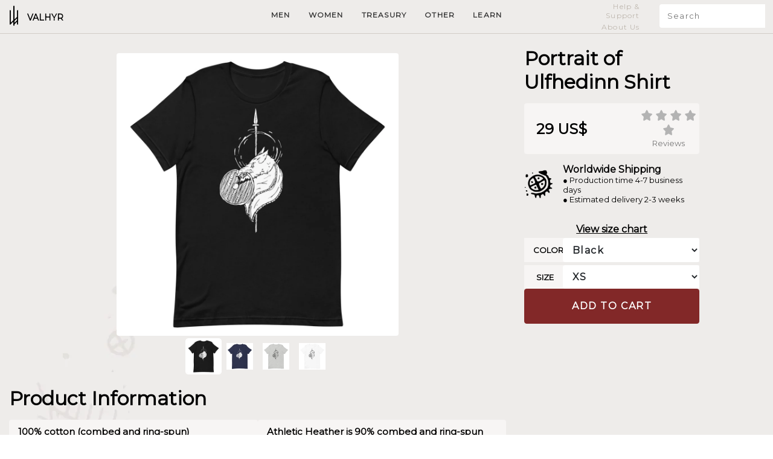

--- FILE ---
content_type: text/css
request_url: https://valhyr.com/cdn/shop/t/45/assets/gridhyr.css?v=116173367651763804611741809776
body_size: 2574
content:
:root{--primary-color: #822828}.container{width:100%;padding-right:15px;padding-left:15px;margin-right:auto;margin-left:auto}@media (min-width: 576px){.container{max-width:540px}}@media (min-width: 768px){.container{max-width:720px}}@media (min-width: 992px){.container{max-width:960px}}@media (min-width: 1200px){.container{max-width:1580px}}.row{display:flex;flex-wrap:wrap;margin-right:-15px;margin-left:-15px}[class*=col-]{position:relative;width:100%;padding-right:15px;padding-left:15px}.col-1{flex:0 0 8.33%;max-width:8.33%}.col-2{flex:0 0 16.66%;max-width:16.66%}.col-3{flex:0 0 25%;max-width:25%}.col-4{flex:0 0 33.33%;max-width:33.33%}.col-5{flex:0 0 41.66%;max-width:41.66%}.col-6{flex:0 0 50%;max-width:50%}.col-7{flex:0 0 58.33%;max-width:58.33%}.col-8{flex:0 0 66.66%;max-width:66.66%}.col-9{flex:0 0 75%;max-width:75%}.col-10{flex:0 0 83.33%;max-width:83.33%}.col-11{flex:0 0 91.66%;max-width:91.66%}.col-12{flex:0 0 100%;max-width:100%}@media (max-width: 767px){.col-mobile-1{flex:0 0 8.33%;max-width:8.33%}.col-mobile-2{flex:0 0 16.66%;max-width:16.66%}.col-mobile-3{flex:0 0 25%;max-width:25%}.col-mobile-4{flex:0 0 33.33%;max-width:33.33%}.col-mobile-5{flex:0 0 41.66%;max-width:41.66%}.col-mobile-6{flex:0 0 50%;max-width:50%}.col-mobile-7{flex:0 0 58.33%;max-width:58.33%}.col-mobile-8{flex:0 0 66.66%;max-width:66.66%}.col-mobile-9{flex:0 0 75%;max-width:75%}.col-mobile-10{flex:0 0 83.33%;max-width:83.33%}.col-mobile-11{flex:0 0 91.66%;max-width:91.66%}.col-mobile-12{flex:0 0 100%;max-width:100%}.desktop-only{display:none}.mobile-only{display:block}.mobile-bottom-menu{bottom:0;left:0;position:fixed;width:100%;z-index:99}#shopping-cart,#mobile-menu{width:100vw!important}.width-mobile-90{width:90%!important}}@media (min-width: 768px) and (max-width: 991px){.col-tab-1{flex:0 0 8.33%;max-width:8.33%}.col-tab-2{flex:0 0 16.66%;max-width:16.66%}.col-tab-3{flex:0 0 25%;max-width:25%}.col-tab-4{flex:0 0 33.33%;max-width:33.33%}.col-tab-5{flex:0 0 41.66%;max-width:41.66%}.col-tab-6{flex:0 0 50%;max-width:50%}.col-tab-7{flex:0 0 58.33%;max-width:58.33%}.col-tab-8{flex:0 0 66.66%;max-width:66.66%}.col-tab-9{flex:0 0 75%;max-width:75%}.col-tab-10{flex:0 0 83.33%;max-width:83.33%}.col-tab-11{flex:0 0 91.66%;max-width:91.66%}.col-tab-12{flex:0 0 100%;max-width:100%}.desktop-only,.mobile-only{display:none}}@media (min-width: 992px){.col-desktop-1{flex:0 0 8.33%;max-width:8.33%}.col-desktop-2{flex:0 0 16.66%;max-width:16.66%}.col-desktop-3{flex:0 0 25%;max-width:25%}.col-desktop-4{flex:0 0 33.33%;max-width:33.33%}.col-desktop-5{flex:0 0 41.66%;max-width:41.66%}.col-desktop-6{flex:0 0 50%;max-width:50%}.col-desktop-7{flex:0 0 58.33%;max-width:58.33%}.col-desktop-8{flex:0 0 66.66%;max-width:66.66%}.col-desktop-9{flex:0 0 75%;max-width:75%}.col-desktop-10{flex:0 0 83.33%;max-width:83.33%}.col-desktop-11{flex:0 0 91.66%;max-width:91.66%}.col-desktop-12{flex:0 0 100%;max-width:100%}.desktop-only{display:block}.mobile-only{display:none}.width-desktop-40{width:40%!important}}.width-100{width:100%!important}.width-80{width:80%!important}.width-70{width:70%!important}.width-60{width:60%!important}.width-50{width:50%!important}.width-40{width:40%!important}.min-height-100{min-height:100vh}.min-height-85{min-height:85vh}.min-height-50{min-height:50vh}.justify-content-center{justify-content:center}.align-items-center{align-items:center}.align-self-end{align-self:end}.align-self-center{align-self:center}[data-modal]{cursor:pointer}.btn{display:inline-block;font-weight:400;text-align:center;white-space:nowrap;vertical-align:middle;border:1px solid transparent;padding:.575rem .75rem;font-size:1rem;line-height:1.5;text-decoration:none;letter-spacing:.1em}.btn-main{font-size:1rem;color:#fff;background-color:var(--primary-color);border:1px solid var(--primary-color);cursor:pointer;transition:filter .15s ease-in-out;border-radius:4px}.btn-main:hover{filter:brightness(120%)}.btn-main:focus{outline:none;box-shadow:0 0 0 .2rem #007bff40}.btn-main-outline{font-size:1rem;color:var(--primary-color);background-color:transparent;border:1px solid var(--primary-color);cursor:pointer;transition:background-color .15s ease-in-out,border-color .15s ease-in-out}.btn-main-outline:hover{filter:brightness(120%)}.btn-main-outline:focus{outline:none;box-shadow:0 0 0 .2rem #007bff40}.btn-secondary{font-size:1rem;color:#212529;background-color:#fff;border-radius:4px;cursor:pointer;transition:filter .15s ease-in-out}.btn-secondary:hover{filter:brightness(90%)}.btn-secondary:focus{outline:none;box-shadow:0 0 0 .2rem #f8f9fa40}.btn-secondary-outline{font-size:1rem;color:#f8f9fa;background-color:#ffffff1a;border-radius:4px;cursor:pointer;transition:background-color .15s ease-in-out,border-color .15s ease-in-out}.btn-secondary-outline:hover{background-color:#fff3}.btn-secondary-outline:focus{outline:none;box-shadow:0 0 0 .2rem #f8f9fa40}.btn-flat{font-size:1rem;color:#212529;background-color:none;border:none;cursor:pointer;transition:background-color .15s ease-in-out,border-color .15s ease-in-out}.btn-flat:hover{filter:brightness(90%)}.btn-flat:focus{outline:none;box-shadow:0 0 0 .2rem #f8f9fa40}.btn:disabled{background-color:#eee;color:#a9a9a9;cursor:not-allowed;border:1px solid gray}.btn:disabled:hover{filter:none}*,*:before,*:after{box-sizing:border-box}.position-absolute{position:absolute}.bottom-0{bottom:0}.right-0{right:0}.selected{border:2px solid #aaa}.border-round{border-radius:4px;overflow:hidden}.hover-zoom-container{display:inline-block;overflow:hidden;position:relative;line-height:0}.hover-zoom{display:block;transition:transform .2s ease;width:100%;height:auto;cursor:zoom-in}.hover-zoom-container:hover .hover-zoom{transform:scale(2)}.simple-zoom{transition:transform .2s ease;display:block;margin:0 auto}.simple-zoom:hover{transform:scale(1.15)}.bg-primary{background:var(--primary-color)}.bg-white{background:#fff!important}.bg-light{background:#f7f5f4}.bg-dark{background:#222}.bg-none{background:none}.shadow{box-shadow:0 8px 16px #0000000d}.masonry{display:flex;flex-wrap:wrap;gap:10px;justify-content:center}.masonry-item{flex:1 1 calc(20% - 10px);box-sizing:border-box;overflow:hidden;max-width:20%}.masonry-width-2{flex:1 1 calc(50% - 10px);max-width:50%}.masonry-item img{width:100%;height:auto;display:block}@media (max-width: 767px){.masonry-item{flex:1 1 calc(33.33% - 10px);max-width:33.33%}.masonry-width-2{flex:1 1 100%;max-width:100%}}.my-form-control{display:block;width:100%;padding:.375rem .75rem;font-size:1rem;font-weight:400;line-height:1.5;color:#495057;background-color:#fff;background-clip:padding-box;border:1px solid #ced4da;transition:border-color .15s ease-in-out,box-shadow .15s ease-in-out;outline:none}.my-form-control:focus{color:#495057;background-color:#fff;border-color:#80bdff;outline:0;box-shadow:0 0 0 .2rem #007bff40}.my-form-control:disabled,.my-form-control[readonly]{background-color:#e9ecef;opacity:1}.list-style-none{list-style:none}.navbar-container{background:#eeecea;position:fixed;z-index:100;width:100%;border-bottom:1px solid #d1ccc7;top:0}.navbar-menu{margin:0;padding:0;display:flex}.navbar-main-link{color:#333;text-transform:uppercase;font-size:12px;letter-spacing:.1em;font-weight:600;padding:15px;background:transparent;display:block}.navbar-secondary-link{color:#333;font-size:12px;letter-spacing:.1em;padding:5px;background:transparent;display:block;min-width:220px;max-width:220px}.navbar-secondary-link:hover{background-color:#ffffff80}.dropdown-content{display:none;position:absolute;background-color:#eeecea;box-shadow:0 8px 16px #0003;z-index:100;width:100%;left:0;right:0}.dropdown-content-container{display:flex;justify-content:center}.dropdown{margin-top:2px;border-bottom:2px solid transparent}.dropdown:hover{display:block;background-color:#ffffff80;border-bottom:2px solid black}.dropdown:hover .dropdown-content{display:block}.dropdown-content li a:hover{background-color:#f1f1f1}.trim-text{overflow:hidden;word-break:break-word;white-space:break-spaces}.hidden-content{overflow:hidden;transition:max-height .5s ease-out;max-height:0}.font-size-14{font-size:14px}.underline{text-decoration:underline}.text-center{text-align:center}.text-right{text-align:right}.text-left{text-align:left}.text-white{color:#fff}.text-black{color:#000}.text-gray{color:#777}.text-main{color:var(--primary-color)}.text-uppercase{text-transform:uppercase}.text-small{font-size:13px}.text-medium{font-size:16px}.text-large{font-size:19px}.text-italic{font-decoration:italic}.letter-spacing-1{letter-spacing:.15em}.h1{font-size:2em}.h2{font-size:1.5em}.h3{font-size:1.17em}a{text-decoration:none}.link-a{text-decoration:underline;color:#000}.uppercase{text-transform:uppercase}.bold{font-weight:600}.text-title{letter-spacing:.2em;text-transform:uppercase;font-weight:100}.white-space-nowrap{white-space:nowrap}.border-0{border:0}.iframe-container{position:relative;overflow:hidden;width:100%;padding-top:56.25%;border-radius:4px}.iframe-container iframe{position:absolute;top:0;left:0;width:100%;height:100%}.overflow-hidden{overflow:hidden}.break-word{word-wrap:break-word}.cursor-pointer{cursor:pointer!important}.node-light{background:#f7f5f4;border-radius:4px;padding:10px 5px;overflow:hidden}.padding-small{padding:5px!important}.padding-0{padding:0!important}.padding-1{padding:1em!important}.padding-2{padding:2em!important}.padding-3{padding:3em!important}.padding-4{padding:4em!important}.padding-5{padding:5em!important}.padding-top-0{padding-top:0!important}.padding-top-1{padding-top:1em!important}.padding-top-2{padding-top:2em!important}.padding-top-3{padding-top:3em!important}.padding-top-4{padding-top:4em!important}.padding-top-5{padding-top:5em!important}.padding-bottom-0{padding-bottom:0!important}.padding-bottom-1{padding-bottom:1em!important}.padding-bottom-2{padding-bottom:2em!important}.padding-bottom-3{padding-bottom:3em!important}.padding-bottom-4{padding-bottom:4em!important}.padding-bottom-5{padding-bottom:5em!important}.padding-left-0{padding-left:0!important}.padding-left-1{padding-left:1em!important}.padding-left-2{padding-left:2em!important}.padding-left-3{padding-left:3em!important}.padding-left-4{padding-left:4em!important}.padding-left-5{padding-left:5em!important}.padding-right-0{padding-right:0!important}.padding-right-1{padding-right:1em!important}.padding-right-2{padding-right:2em!important}.padding-right-3{padding-right:3em!important}.padding-right-4{padding-right:4em!important}.padding-right-5{padding-right:5em!important}.margin-0{margin:0}.margin-top-0{margin-top:0}.margin-top-small{margin-top:5px}.margin-top-1{margin-top:1em}.margin-top-2{margin-top:2em}.margin-top-3{margin-top:3em}.margin-top-4{margin-top:4em}.margin-top-5{margin-top:5em}.margin-bottom-0{margin-bottom:0}.margin-bottom-1{margin-bottom:1em}.margin-bottom-2{margin-bottom:2em}.margin-bottom-3{margin-bottom:3em}.margin-bottom-4{margin-bottom:4em}.margin-bottom-5{margin-bottom:5em}.margin-left-small{margin-left:5px!important}.margin-left-0{margin-left:0!important}.margin-left-2{margin-left:2em!important}.margin-left-3{margin-left:3em!important}.margin-left-4{margin-left:4em!important}.margin-left-5{margin-left:5em!important}.margin-right-0{margin-right:0!important}.margin-right-small{margin-right:5px!important}.margin-right-1{margin-right:1em!important}.margin-right-2{margin-right:2em!important}.margin-right-3{margin-right:3em!important}.margin-right-4{margin-right:4em!important}.margin-right-5{margin-right:5em!important}.margin-1{margin:1em}.margin-2{margin:2em}.margin-3{margin:3em}.margin-4{margin:4em}.margin-5{margin:5em}.modal{display:none;position:fixed;z-index:1001;left:0;top:0;width:100%;height:100%;overflow:auto;background-color:#000;background-color:#0006}.zoom-image{cursor:pointer}.modal-content{position:fixed;top:50%;left:50%;transform:translate(-50%,-50%);width:80%;overflow-y:auto;background-color:#fefefe;padding:20px;border:1px solid #888;transition:transform .3s ease-out}.modal-image{width:auto;max-width:100%;height:auto;display:block;line-height:0;-webkit-box-sizing:border-box;-moz-box-sizing:border-box;box-sizing:border-box;margin:0 auto;opacity:1!important;min-height:40vh;max-height:90vh}.backdrop{position:fixed;top:0;left:0;width:100%;height:100%;background-color:#000c;display:none;z-index:999;justify-content:center;align-items:center;display:flex;cursor:pointer}.close{color:#aaa;float:right;font-size:28px;font-weight:700}.close:hover,.close:focus{color:#000;text-decoration:none;cursor:pointer}.modal-inner-container{height:60vh;overflow-x:hidden;overflow-y:scroll}::-webkit-scrollbar-button{display:none}::-webkit-scrollbar{width:6px;height:6px}::-webkit-scrollbar-track{background:#f1f1f1}::-webkit-scrollbar-thumb{background:#888}::-webkit-scrollbar-thumb:hover{background:#555}.product-thumbnails{display:flex;justify-content:center;flex-wrap:wrap}.product-thumbnail{cursor:pointer;width:60px;height:60px;object-fit:cover;box-sizing:border-box;border:8px solid transparent}.product-thumbnail-selected{border:2px solid #fff;border-radius:5px}.btn-product-picker{font-size:1rem;color:#212529;background-color:#f7f6f5;cursor:pointer;transition:background-color .05s ease-in-out,border-color .05s ease-in-out;border:5px solid #eeecea}.btn-product-picker:hover{filter:brightness(102%)}.btn-product-picker:focus{outline:none;box-shadow:0 0 0 .2rem #f8f9fa40}.selected{border:5px solid rgba(248,249,250,.35);border-radius:4px;filter:brightness(102%)}.hidden{display:none}.info-image{width:100%;object-fit:cover;max-height:100px}@media (max-width: 767px){.info-image{max-height:160px}}#main-content{transition:filter .5s}#shopping-cart{position:fixed;top:0;right:-900px;width:500px;height:100%;background:#fff;z-index:1003;transition:right .5s}#dim-overlay{position:fixed;top:0;left:0;width:100%;height:100%;background:#00000080;z-index:1002;display:none}#mobile-menu{position:fixed;top:0;left:-900px;width:500px;background:#fff;z-index:1003;transition:left .5s;display:flex;flex-direction:column;height:100%}#closemobilemenu{position:absolute;right:0;top:0;font-size:50px;padding:7px 15px 0 0;color:#bbb}.sbl-personalize-opener{font-size:1rem;color:#fff;background-color:var(--primary-color);border:1px solid var(--primary-color);cursor:pointer;transition:filter .15s ease-in-out;border-radius:4px;font-weight:600;text-transform:uppercase;font-family:inherit!important;padding:1em 0!important}.sbl-personalize-opener:hover{filter:brightness(120%)}.sbl-personalize-opener:focus{outline:none;box-shadow:0 0 0 .2rem #007bff40}.personalize-modal__button_green,.personalize-modal__steps-number{background:#812828!important}#sbl-personalisation{width:100%}.variant-select-btn{background:#aaa;border-radius:100%;height:10px;width:10px;margin:5px}.variant-select-btn-selected{background:#666;border-radius:100%;height:12px;width:12px;margin:5px}.btn-edit,.personalize-modal__clear{display:none!important}@media only screen and (max-width: 991px){.personalize-modal__preview-main{position:relative!important;display:flex!important;padding:0!important}.personalize-modal__preview-nav{position:relative!important;display:flex!important;align-items:center!important;justify-content:center!important;width:100%!important;flex-direction:row!important}.personalize-modal__preview-slider{display:flex!important;align-items:center!important;justify-content:center!important;flex-direction:column!important}.personalize-modal__field-wrap{display:flex!important;align-items:center!important;justify-content:center!important;padding:0!important;flex-direction:column!important;margin-bottom:0!important}.personalize-modal__text-field{position:relative!important}.personalize-modal__steps{padding:0!important}}.product-section-btn{font-size:13px;letter-spacing:.1em;padding:8px 15px;cursor:pointer}.product-section-btn-selected{font-weight:600;font-size:13px;letter-spacing:.1em;padding:8px 15px;border-bottom:2px solid #000;cursor:pointer}.personalize-modal__field-wrap{margin-bottom:0!important}.text-normal{text-transform:lowercase}.open-cart,#closecart{cursor:pointer}.wc_empty_review_text{display:none}.video-container>video{width:100%}
/*# sourceMappingURL=/cdn/shop/t/45/assets/gridhyr.css.map?v=116173367651763804611741809776 */


--- FILE ---
content_type: text/javascript
request_url: https://valhyr.com/cdn/shop/t/45/assets/site.js?v=10297936616500246861745325537
body_size: 2211
content:
document.addEventListener("DOMContentLoaded",function(){const masonry=document.querySelector(".masonry");function resizeMasonryItem(item){var grid=document.getElementsByClassName("masonry")[0],rowGap=parseInt(window.getComputedStyle(grid).getPropertyValue("grid-row-gap")),rowHeight=parseInt(window.getComputedStyle(grid).getPropertyValue("grid-auto-rows")),rowSpan=Math.ceil((item.querySelector("img")?.getBoundingClientRect().height+rowGap)/(rowHeight+rowGap));item.style.gridRowEnd="span "+rowSpan}function resizeAllMasonryItems(){for(var allItems2=document.getElementsByClassName("masonry-item"),i2=0;i2<allItems2.length;i2++)resizeMasonryItem(allItems2[i2])}window.onload=resizeAllMasonryItems,window.addEventListener("resize",resizeAllMasonryItems);for(var allItems=document.getElementsByClassName("masonry-item"),i=0;i<allItems.length;i++)imagesLoaded(allItems[i],function(instance){if(instance.elements&&instance.elements.length>0){var item=instance.elements[0];resizeMasonryItem(item)}})});function imagesLoaded(el,callback){var imgElements=el.querySelectorAll("img"),imgPromises=[];imgElements.forEach(function(img){img.complete||imgPromises.push(new Promise(function(resolve){img.onload=img.onerror=resolve}))}),Promise.all(imgPromises).then(callback)}window.addEventListener("scroll",function(){var scrollPosition=window.pageYOffset,backgrounds=document.querySelectorAll(".parallax-background");document.body.style.backgroundPositionY=scrollPosition*.1+"px",backgrounds.forEach(function(bg){var scrollSpeed=parseFloat(bg.getAttribute("data-scrollspeed"))||.5,parallaxWrapper=bg.closest(".parallax-wrapper"),elementOffsetTop=parallaxWrapper.getBoundingClientRect().top+scrollPosition-window.innerHeight,startOffset=elementOffsetTop<0?0:elementOffsetTop,offset=(scrollPosition-startOffset)*scrollSpeed;scrollPosition+window.innerHeight>startOffset&&(bg.style.transform="translateY("+offset+"px)")})}),document.addEventListener("DOMContentLoaded",function(){document.querySelectorAll("[data-hide]").forEach(button=>{button.addEventListener("click",function(){const hideSelector=this.getAttribute("data-hide"),showSelector=this.getAttribute("data-show");document.querySelectorAll(hideSelector).forEach(element=>{element.style.display="none"});const elementToShow=document.querySelector(showSelector);elementToShow&&(elementToShow.style.display="block")})}),document.querySelectorAll(".hover-zoom-container").forEach(container=>{const image=container.querySelector(".hover-zoom");container.addEventListener("mousemove",function(e){const rect=this.getBoundingClientRect(),x=e.clientX-rect.left,y=e.clientY-rect.top,xPercent=x/rect.width*100,yPercent=y/rect.height*100;image.style.transformOrigin=`${xPercent}% ${yPercent}%`})})}),document.addEventListener("DOMContentLoaded",function(){const thumbnails=document.querySelectorAll(".product-thumbnail");thumbnails.forEach(thumbnail=>{thumbnail.addEventListener("click",function(){thumbnails.forEach(thumb=>{thumb.classList.remove("product-thumbnail-selected")}),this.classList.add("product-thumbnail-selected");const mediaId=this.getAttribute("data-media-id");document.querySelectorAll('[id^="ImageFor_"]').forEach(media=>{media.classList.add("hidden")});const selectedMedia=document.querySelector(`#ImageFor_${mediaId}`);selectedMedia&&selectedMedia.classList.remove("hidden")})})}),document.addEventListener("DOMContentLoaded",()=>{function updateSelectedSetInput(){const selectedOptions=document.querySelectorAll(".selected-option"),selectedValues=Array.from(selectedOptions).map(el=>el.dataset.name).join(" ");document.getElementById("SelectedSetInput").value=selectedValues}function handleOptionClick(event){if(!event.target.classList.contains("selectable-option"))return;const clickedElement=event.target,optionGroup=clickedElement.dataset.option;document.querySelectorAll(`.selectable-option[data-option="${optionGroup}"], .selected-option[data-option="${optionGroup}"]`).forEach(el=>{el!==clickedElement&&(el.classList.remove("selected-option"),el.classList.add("selectable-option"))}),clickedElement.classList.contains("selectable-option")?(clickedElement.classList.remove("selectable-option"),clickedElement.classList.add("selected-option")):(clickedElement.classList.add("selectable-option"),clickedElement.classList.remove("selected-option")),updateSelectedSetInput()}document.addEventListener("click",handleOptionClick)});function getScrollbarWidth(){let outer=document.createElement("div");outer.style.visibility="hidden",outer.style.overflow="scroll",document.body.appendChild(outer);let inner=document.createElement("div");outer.appendChild(inner);let scrollbarWidth=outer.offsetWidth-inner.offsetWidth;return outer.parentNode.removeChild(outer),scrollbarWidth}document.querySelectorAll(".open-mobile-menu").forEach(function(button){button.addEventListener("click",function(){const scrollbarWidth=getScrollbarWidth();document.querySelector("#mobile-menu").style.left="0",document.querySelector("#dim-overlay").style.display="block",document.body.style.overflow="hidden",document.body.style.paddingRight=scrollbarWidth+"px"})});var closeButton=document.getElementById("closemobilemenu");closeButton?closeButton.addEventListener("click",function(){document.getElementById("mobile-menu").style.left="-900px",document.getElementById("dim-overlay").style.display="none",document.body.style.overflow="auto",document.body.style.paddingRight="0px"}):console.log('Element with ID "closemobilemenu" does not exist.'),document.querySelectorAll(".open-cart").forEach(function(button){button.addEventListener("click",function(){const scrollbarWidth=getScrollbarWidth();document.querySelector("#shopping-cart").style.right="0",document.querySelector("#dim-overlay").style.display="block",document.body.style.overflow="hidden",document.body.style.paddingRight=scrollbarWidth+"px"})}),document.getElementById("dim-overlay").addEventListener("click",function(){document.getElementById("shopping-cart").style.right="-900px",document.getElementById("dim-overlay").style.display="none",document.body.style.overflow="auto",document.body.style.paddingRight="0px"}),document.getElementById("closecart").addEventListener("click",function(){document.getElementById("shopping-cart").style.right="-900px",document.getElementById("dim-overlay").style.display="none",document.body.style.overflow="auto",document.body.style.paddingRight="0px"});function formatPrice(priceInCents,currencyCode=storeCurrency){const price=priceInCents/100,hasFraction=price%1!==0;return new Intl.NumberFormat("en-SE",{style:"currency",currency:currencyCode,minimumFractionDigits:hasFraction?2:0,maximumFractionDigits:hasFraction?2:0}).format(price)}function addItemToCart(variantId,quantity,properties){fetch("/cart/add.js",{method:"POST",headers:{"Content-Type":"application/json"},body:JSON.stringify({id:variantId,quantity,properties})}).then(response=>response.json()).then(data=>{updateCartDisplay()}).catch(error=>{console.error("Error adding item:",error)})}function updateCartDisplay(){let totalPrice=0;fetch("/cart.js").then(response=>response.json()).then(cart=>{const cartContainer=document.querySelector("#shopping-cart .container");if(!cartContainer){console.error("Cart container not found.");return}cartContainer.innerHTML="",cart.items.forEach(item=>{const itemRow=document.createElement("div");itemRow.className="row align-items-center shadow margin-left-small margin-right-small overflow-hidden bg-white margin-bottom-1",totalPrice+=item.price;let propertiesHtml="";if(item.properties&&Object.keys(item.properties).length>0)for(const[key,value]of Object.entries(item.properties))propertiesHtml+=`<div class="text-small">${key}: ${value}</div>`;itemRow.innerHTML=`
            <div class="col-2 padding-0" style="background-size: cover!important;background-repeat: round!important;background: url('${item.image}')">
              <img src="${item.image}" width="100%" style="opacity:0" />
            </div>
            <div class="col-5 break-word padding-top-1 padding-bottom-1">
              <div>${item.product_title}</div>
              ${propertiesHtml}
              <div class="text-small bold">${item.variant_title}</div>
            </div>
            <div class="col-3 text-right">
              <div class="">${formatPrice(item.price,storeCurrency)}</div>
              <div class="text-small" style="display:flex;justify-content:flex-end">        
                <button class="decrease-quantity btn-flat" data-variant-id="${item.id}">-</button>
                <span class="padding-left-1 padding-right-1">${item.quantity}</span>
                <button class="increase-quantity btn-flat" data-variant-id="${item.id}">+</button>
              </div>
            </div>
            <div class="col-2 text-right">
              <div class="text-small">
                <button class="btn-flat remove-item" data-variant-id="${item.id}">\u2715</button>
              </div>
            </div>`,cartContainer.appendChild(itemRow)}),document.getElementById("cart-total").innerHTML=formatPrice(totalPrice,storeCurrency),attachCartUpdateHandlers()}).catch(error=>{console.error("Error fetching updated cart:",error)})}function attachCartUpdateHandlers(){document.querySelectorAll(".increase-quantity, .decrease-quantity, .remove-item").forEach(button=>{button.addEventListener("click",function(event){const variantId=event.target.getAttribute("data-variant-id"),action=event.target.className;action.includes("increase-quantity")?changeCartItemQuantity(variantId,1):action.includes("decrease-quantity")?changeCartItemQuantity(variantId,-1):action.includes("remove-item")&&removeCartItem(variantId)})})}function changeCartItemQuantity(variantId,quantityChange){fetch("/cart.js").then(response=>response.json()).then(cart=>{const item=cart.items.find(item2=>item2.id==variantId);if(!item){console.error("Item not found in cart");return}const newQuantity=item.quantity+quantityChange;newQuantity<=0?removeCartItem(variantId):updateCartItemQuantity(variantId,newQuantity)}).catch(error=>{console.error("Error fetching cart:",error)})}function updateCartItemQuantity(variantId,newQuantity){fetch("/cart/change.js",{method:"POST",headers:{"Content-Type":"application/json"},body:JSON.stringify({id:variantId,quantity:newQuantity})}).then(response=>response.json()).then(data=>{updateCartDisplay()}).catch(error=>{console.error("Error updating quantity:",error)})}function removeCartItem(variantId){fetch("/cart/change.js",{method:"POST",headers:{"Content-Type":"application/json"},body:JSON.stringify({id:variantId,quantity:0})}).then(response=>response.json()).then(data=>{updateCartDisplay()}).catch(error=>{console.error("Error removing item:",error)})}updateCartDisplay(),document.addEventListener("DOMContentLoaded",function(){document.querySelectorAll("[data-slidetoggle]").forEach(function(link){const targetId=link.getAttribute("data-slidetoggle"),target=document.querySelector(targetId);link.addEventListener("click",function(event){target?target.style.maxHeight==="0px"||target.style.maxHeight===""?target.style.maxHeight=target.scrollHeight+"px":target.style.maxHeight="0":console.error("Target element not found:",targetId)})})}),document.addEventListener("DOMContentLoaded",function(){document.querySelectorAll("[data-modal]").forEach(function(element){element.addEventListener("click",function(){var modalId=this.getAttribute("data-modal");document.querySelector(modalId).style.display="block",document.body.style.overflow="hidden"})}),document.querySelectorAll(".close").forEach(function(element){element.addEventListener("click",function(){this.closest(".modal").style.display="none",document.body.style.overflow="auto"})}),window.onclick=function(event){event.target.classList.contains("modal")&&(event.target.style.display="none",document.body.style.overflow="auto")}}),document.addEventListener("DOMContentLoaded",function(){const images=document.querySelectorAll(".zoom-image"),backdrop=document.createElement("div");backdrop.className="backdrop hidden",document.body.appendChild(backdrop),images.forEach(image=>{image.addEventListener("click",function(){const enlargedImage=document.createElement("img"),closeButton2=document.createElement("div");closeButton2.className="wc_close_modal",closeButton2.innerHTML="\xD7",backdrop.appendChild(closeButton2),enlargedImage.src=this.src,enlargedImage.className="modal-image",backdrop.appendChild(enlargedImage),backdrop.style.display="flex"})}),backdrop.addEventListener("click",function(){for(this.style.display="none";this.firstChild;)this.removeChild(this.firstChild)})});
//# sourceMappingURL=/cdn/shop/t/45/assets/site.js.map?v=10297936616500246861745325537
